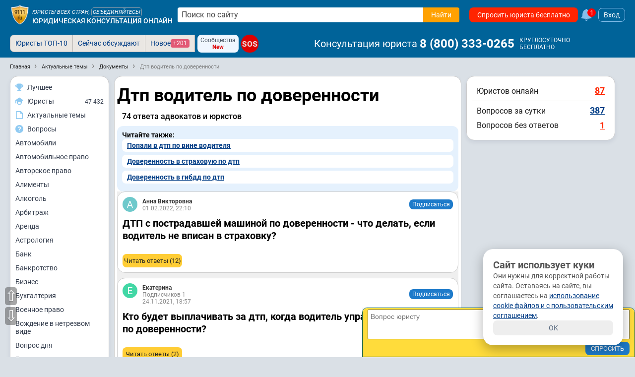

--- FILE ---
content_type: text/css
request_url: https://s.9111s.ru/20260118003927/min/css/search/search.css
body_size: 1458
content:
.actual__root-list{columns:1}@media (min-width:576px){.actual__root-list{columns:3}}.actual__root-list a{display:block;margin-bottom:12px}.actual_theme_list{width:100%;columns:3;display:block}.actual_theme_list_item{width:100%;display:inline-block;margin-bottom:15px}.actual_theme_list_item__theme{display:block;margin:0 0 5px 0}.actual_theme_list_item__theme a{font-size:16px;font-weight:700}.actual_theme_list_item__theme span{font-size:16px;color:#666}.actual_theme_list_item__sub_theme{display:block;margin:0 0 5px 0}.actual_theme_list_item__sub_theme a{font-size:14px;font-weight:500}.actual_theme_list_item__more{color:#666;font-size:14px;cursor:pointer}.actual_theme_list_item__more span{margin-left:5px;color:#666;font-size:18px}@media screen and (max-width:1000px){.actual_theme_list{columns:2}}@media screen and (max-width:750px){.actual_theme_list{columns:1}}.actual__title{background:#014266;border-radius:4px;color:#fff;font-size:36px;line-height:33px;font-weight:500;padding:5px 10px;display:flex;align-items:center}.actual__title img{width:70px}#actual_theme_content{padding-bottom:10px}.banner_response_block{margin:20px 0 0}@media screen and (max-width:440px){.banner_response_block{margin:20px 0 0}}@media screen and (max-width:475px){.actual__title h1{font-size:20px}}.rating-666{color:#999;fill:#f8a340;font-size:12px}.rating-666 .icon{margin-top:-2px;margin-left:3px}.answer-card{display:flex;align-items:start;position:relative;padding-left:12px;padding-top:12px;padding-bottom:12px;border-top:1px solid #eee;border-bottom:1px solid #eee}.answer-card:before{content:'';display:block;position:absolute;left:0;top:12px;bottom:12px;border-left:2px solid #9bd3eb}.answer-card .icon--quote{width:20px;height:20px;fill:#84beeb}.answer-card+.answer-card{border-top-width:0}.fill--greySoft{fill:#999!important}.box-line{margin-top:20px;margin-bottom:20px;padding:14px 8px 12px;position:relative;border:1px solid #e4e4e4;border-radius:4px;background-color:#fff}.box-line:before{content:'';display:block;position:absolute;top:-1px;left:-1px;right:-1px;height:6px;border-top-left-radius:4px;border-top-right-radius:4px;position:absolute;background-color:#259ed0}.actual-theme-link{display:flex;flex-direction:column;background:#fff;padding:20px;border-radius:16px;text-decoration:none;color:#014266;font-size:16px;box-shadow:2px 2px 10px 0 rgba(50,50,50,.2);margin-bottom:10px;transition:all ease .2s}.actual-theme-link:nth-child(even){background:#ffffde}.actual-theme-link__question{display:flex;align-items:baseline;margin-bottom:10px}.actual-theme-link svg{width:15px;min-width:15px;height:15px;min-height:15px;margin-right:10px;fill:#2576a2}.actual-theme-link__answersQuantity{display:flex;flex-direction:column;align-items:start;justify-content:flex-start;font-size:14px;color:#797979}@media(max-width:500px){.actual-theme-link__answersQuantity{justify-content:flex-end}}.actual-theme-link__answersQuantity svg{fill:#797979}.actual-theme-link:hover{background:#ffe9a0}.list-enlighted .li--noMark{padding:10px 12px}.list-enlighted{list-style-type:none;display:flex;flex-direction:column;flex-wrap:wrap}ul.list-enlighted{padding:0!important}.list-enlighted li{position:relative;padding:9px 12px 9px 24px;border:1px solid #f3e032;background-color:#fffcdf;border-radius:4px}.list-enlighted li:before{width:6px;height:6px;content:'';display:block;position:absolute;border-radius:6px;background-color:#00709f;left:10px;top:16px}.list-enlighted li:hover{background-color:#fcfabf}.searchResult__subthemes{width:fit-content;margin-right:10px;align-self:flex-start;box-shadow:2px 2px 2px #00000060;border-radius:8px;margin-bottom:10px;color:#00709f;text-decoration:underline;cursor:pointer}.searchResult__subthemes:hover{box-shadow:1px 1px 1px #0000009c}@media(max-width:500px){.list-enlighted{flex-wrap:nowrap;overflow-x:scroll}.searchResult__subthemes{max-width:none}}.list-enlighted li.li-reset{padding:0;border:0;background-color:transparent}.list-enlighted a{color:#00709f;font-size:inherit}li.li--noMark:before{display:none}li.li--noIndent{padding-left:12px}.form-input--lg{padding:7px 12px;font-size:16px;line-height:22px;border-radius:4px}.actualThemeRoot{padding:15px}.actualThemeRoot__question{display:flex;align-items:center;margin-bottom:10px}.actualThemeRoot__question a{text-decoration:none;font-size:18px}.actualThemeRoot__question img{width:40px;height:40px;margin-right:10px}.actualThemeRoot__info{display:flex;margin-bottom:10px}.actualThemeRoot__info svg{width:15px;height:15px;fill:#a5a5a5;margin-right:5px}.actualThemeRoot__info div{display:flex}.actualThemeRoot__tags{display:flex;flex-wrap:wrap}.actualThemeRoot__tag{display:inline-flex;padding:3px 5px;background:#4caade;color:#fff;font-size:12px;border-radius:5px;text-decoration:none;white-space:normal;margin-right:5px;margin-bottom:5px}.actualThemeRoot__tag:hover{background:#3281ac}.mark_word{color:#222329;font-weight:700}#article_questions>div:nth-child(even){background:#fbfbfb;border-top:1px solid #999;border-bottom:1px solid #999}#article_questions>div:nth-child(odd){background:#efefef}.question__text,.question__text p{font-size:17px;line-height:130%;color:#000}.question__country{width:20px;height:20px;display:inline-flex;border:1px solid #d4d4d4;margin-right:5px;border-radius:50%}.tocBlock{padding:10px;border-radius:12px;background:#e5f1fd}.tocBlock .tocBlock__title{font-weight:700;font-size:14px;line-height:120%;margin:0}.tocBlock ul{padding:0}.tocBlock h2{margin:0;line-height:100%;font-size:100%}.tocBlock ol li,.tocBlock ul li{display:flex;list-style:none;cursor:pointer;margin-bottom:6px;width:100%;padding-bottom:0}.tocBlock ul li{display:flex;width:100%;padding:5px 10px;border-radius:8px;background:#fff;font-size:14px;line-height:1.3em;color:#333;text-decoration:underline;color:#3e3e3e;font-weight:700;color:#003c85}.tocBlock li:hover{background:#ffffc5}@media (max-width:480px){.tocBlock ul{margin-left:0}}.h1-alter{font-size:30px;line-height:100%}@media (min-width:768px){.h1-alter{font-size:36px}}#filter_buttons{margin:10px auto;gap:5px;display:flex;justify-content:center}

--- FILE ---
content_type: application/javascript; charset=UTF-8
request_url: https://s.9111s.ru/20260118003927/min/scripts/footer-scripts.min.js
body_size: 6712
content:
function initToggle(e){e||(e=$(".do-toggle")),e.each((function(){var e=$(this),t=e.data("class"),s=e.data("self-class"),a=null!=e.data("norepeat"),o=e.data("alt-text"),i=e[0].innerText;if("parent"==e.data("target"))var n=e.parent();else n=$(e.data("target"));n.length||(n=e),e.click((function(r){r.preventDefault(),n.hasClass(t)?(n.removeClass(t),o&&(e[0].innerText=i)):(n.addClass(t),o&&(e[0].innerText=o)),e.hasClass(s)?(e.removeClass(s),o&&(e[0].innerText=i)):(e.addClass(s),o&&(e[0].innerText=o)),a&&e.off("click")}))}))}function headerDesktopHideControls(){$(document).ready((function(){var e=$(".site-header"),t=$(".hdrDsktp"),s=$(".hdrDsktp_wrap"),a=$("._header_controls");window.pageYOffset>100&&(s.css({height:"0px",overflow:"hidden"}),a.addClass("show"),e.addClass("is-collapsed"),t.addClass("pof"),$("#pageTabsSheetSub").hide()),$(document).on("scroll",(function(){window.pageYOffset>100?(s.css({height:"0px",overflow:"hidden"}),a.addClass("show"),e.addClass("is-collapsed"),t.addClass("pof"),$("#pageTabsSheetSub").hide()):(s.css({height:"auto",overflow:"visible"}),a.removeClass("show"),e.removeClass("is-collapsed"),t.removeClass("pof"),$("#pageTabsSheetSub").show())})),$(window).on("mousemove",(function(t){t.clientY<5&&(s.css({height:"auto",overflow:"visible"}),e.removeClass("is-collapsed"))})),t.on("mouseleave",(function(t){window.pageYOffset>153&&(s.css({height:"0px",overflow:"hidden"}),e.addClass("is-collapsed"))}))}))}function toggleClass(e,t){null==t&&(t="db"),document.querySelector(e).classList.toggle(t)}function app(){return{hidden_sidebar:function(e,t){var s=$("#mobNav").hasClass("subactive");$(".subactive").removeClass("subactive"),!1===s?($("#mobNav").addClass("subactive"),$("body").addClass("subactive")):($("#mobNav").removeClass("subactive"),$("body").removeClass("subactive"));return $(".nav_tabs").each((function(e,t){var s=$(t).attr("data-label");t.onclick=function(){switch(function(e,t){var s=$(e).hasClass(t);$("."+t).removeClass(t),!1===s&&$(e).addClass(t)}(t,"d-block"),$("[nav-label]").removeClass("active"),$("#mode_menu-folder").removeClass("active"),$("#mode_menu-folder").html(""),s){case"Навигация сайта":case"Навигация пользователя":case"Я":$('[nav-label="'+s+'"]').addClass("active");break;case"Чужая навигация":case"Своя навигация":$("#mode_menu-folder").html($('[aria-label="'+s+'"]')[0].innerHTML);break;case"Левая колонка":$("#mode_menu-folder").html($('[aria-label="'+s+'"]')[0].innerHTML),$("#mode_menu-folder").addClass("active")}}})),document.querySelector(".navBlock").onclick=function(e){e.stopPropagation()},document.querySelector("#mobNav").onclick=function(){$(".subactive").removeClass("subactive")},e.stopPropagation(),!1},close_sidebar:function(e,t){$(".subactive").removeClass("subactive")}}}function addLike(e,t,s,a,o,i){ru9111.id>0?addedLike(e,t,s,a,o,i):$.fancybox.open('<div class="tac"><div>Если бы Вы были зарегистрированы на 9111.ru, Вы бы заработали 2 балла рейтинга.</div><button class="btn btn_blue mt10" onclick="$.fancybox.close(); loginedForm(\'in\');">Зарегистрироваться</button></div>',{touch:!1,afterClose:function(){}})}function make_autocomplete_subj(e,t,s){var a=$("#"+e);if(void 0===t)t="subjects";s=void 0!==s?"&main_theme="+$("#"+s).val():"",a.length>0&&new autoComplete({selector:"#"+e,minChars:3,delay:333,source:function(e,a){$.getJSON("/ajax_server/get_json.php?mode="+t+s,{term:e},(function(e){a(e)}))},renderItem:function(e){return'<div class="autocomplete-suggestion" data-langname="'+e.theme+'" data-lang="'+e.theme+'" data-val="'+e.theme+'">'+e.theme+"</div>"},onSelect:function(t,s,a){statClicks("autocomplete_select_item__"+e),$("#"+e).closest("form").submit()}})}function statClicks(e,t){if(void 0!==e&&""!==e){let s={query:"send",mode:"clicks",label:e=e.toUpperCase(),mobile:ru9111.mobile,user_hash:ru9111.user_hash};void 0!==t&&"object"==typeof t&&(s.obj=t),ru9111.id>0&&(s.user_id=ru9111.id),wsSend(s)}else console.log("ERR: NO LABEL")}function headMenuShowBl(e,t){var s=$("#head-menu-btn"+e),a=$("."+t);["user_page__head-info","user_page__head-kontakts","user_page__head-uslugi","user_page__head-blog"].forEach((function(e,t){$("."+e).removeClass("head-show-bl")})),$(this).click()&&(a.addClass("head-show-bl"),s.addClass("head-menu_active"))}function addq_pay_attention(e,t){var s=$("#addq_overlay").length,a=$("#"+e),o=a.closest(".pageBlock");o.css("position","static"),0===s&&($("body").append('<div id="addq_overlay" class="overlay"></div>'),a.css({"z-index":"1010",position:t?"fixed":"relative"}),$("#addq_overlay").bind("click",(function(){$("#addq_overlay").remove(),a.css({"z-index":"1000",position:t?"fixed":"static"}),o.css("position","")})))}function titleVotingAjax(){if($(".title_voting_ajax").length>0){var e=[];$(".title_voting_ajax").each((function(){""!==$(this).data("titleVotingAjax")&&(e.push($(this).data("titleVotingAjax")),$(this).removeClass("title_voting_ajax"))})),e.length>0&&$.ajax({dataType:"json",type:"GET",url:"/ajax_server/forum/ajax_voting_forum.php",cache:!1,data:{id:"get_list_voting",list:e},success:function(e){if(""!==e&&void 0!==e)for(var t in e)1===$("#title_voting_ajax"+t).length&&$("#title_voting_ajax"+t).html(e[t])}})}}function getRatingListLikes(e=0){e>0&&$.ajax({dataType:"json",type:"GET",url:"/ajax_server/forum/title_rating.php",cache:!1,data:{mode:"get_rating_list_likes",title_id:e},success:function(e){1===e.param&&0===$("#likeModalList").length&&$("html body").append(e.result)}})}function getRatingListModerator(e=0){e>0&&$.ajax({dataType:"json",type:"GET",url:"/ajax_server/forum/title_rating.php",cache:!1,data:{mode:"get_rating_list_moderator",title_id:e},success:function(e){1===e.param&&0===$("#likeModalList").length&&$("html body").append(e.result)}})}function getVideoViewers(e=0,t=0){t>0&&e>0&&$.ajax({dataType:"json",type:"GET",url:"/ajax_server/forum/title_rating.php",cache:!1,data:{mode:"video_viewers",title_id:e,video_id:t},success:function(e){1===e.param&&0===$("#likeModalList").length&&$("html body").append(e.result)}})}function select_format_send_message_urist(e,t,s){if(!site_vars.current_user.id||1!==t||""===s)return 1===t?(pmMessage(e),!1):(go2url("/questions/add/?hidden_type_form=100&ur_q="+e),!1);openMessengerModal(e)}function pmMessage(e,t=""){void 0===e&&0===e||($("body").prepend('<div id="universalBackForm"><div id="universalBackFormPreloader"></div></div>'),$("#universalBackForm").fadeIn(100),$.ajax({type:"POST",url:"/ajax_server/messages/pm_message.php",cache:!1,data:{mode:"pm_message_form",urist_id:e},success:function(e){if(e){$("#universalBackForm").html(e),document.querySelector("#pm_message_form__text").value=t,$("#pm_message_form").fadeIn(200,(function(){}))}else site_vars.current_user.id||($("#universalBackForm").fadeOut(100).remove(),loginedForm("in"))}}))}var current_body_position=0;function top_body_scroll(){current_body_position=$(document).scrollTop(),$("html, body").animate({scrollTop:0},"slow"),statClicks("body_scroll_top")}function bottom_body_scroll(){0===current_body_position&&(current_body_position=$(document).height()),$("html, body").animate({scrollTop:current_body_position},"slow"),statClicks("body_scroll_bottom")}function get_html(e,t,s,a,o,i,n){if(void 0===n&&(n=!0),n&&"visible"!==document.visibilityState)return!1;$.ajax({type:void 0===a?"get":a,url:void 0===s?"/ajax_server/get_html.php":s,data:e,async:void 0===o||o,beforeSend:function(){"view_leads_stat"==e.mode&&(document.body.style.cursor="wait")},success:function(s){"view_leads_stat"==e.mode&&(document.body.style.cursor="default"),"get_main_page_content"===e.mode?(""!==s?($("#"+t).append(s),main_page_loaded=!1):$("#"+t+" #main_page_content__button").before('<div class="pageBlock p10 fs16 tac">Вы прочитали все публикации</div>'),titleVotingAjax()):"get_see_also_titles"===e.mode?(""!==s&&($("#"+t).append(s),see_also_page_loaded=!1),titleVotingAjax()):"commentators_load"==e.mode||"send_msg_winner"==e.mode?$("#"+t).html(s):t&&$("#"+t).html($(s)),"bad_lead"!=e.mode||s||$("#b_bad"+e.app_id).html("Была отмечена как брак")}})}function loadScript(e){return new Promise((function(t,s){if(document.head.querySelector(`[data-name='${MD5(e)}']`))return t();{let a=document.createElement("script");a.src=e,a.dataset.name=MD5(e),a.onload=()=>t(a),a.onerror=()=>s(new Error(`Ошибка загрузки скрипта ${e}`)),document.head.append(a)}}))}function loginedForm(e,t,s){"in"!==e?"out"===e&&$("#universalBackForm").fadeOut(200,(function(){$("#universalBackForm").remove(),$("body")[0].style.cssText=""})):go2url("/login/?source=9111&from="+window.location.href)}function getLikesList(e,t){$.ajax({dataType:"json",type:"GET",url:"/ajax_server/likes/ajax_likes.php",cache:!1,data:{id:"get_likes_list",id_section:e,id_page:t,token:ru9111.token},success:function(e){1==e.param&&0===$("#likeModalList").length&&($("html body").append(e.message),document.body.classList.add("scrollY--locked"))}})}function raise_event(e,t,s,a,o){if("visible"!==document.visibilityState)return!1;$.ajax({type:void 0===s?"get":s,url:void 0===t?"/ajax_server/raise_event.php":t,data:e,async:void 0===a||a,beforeSend:function(){},success:function(t){switch(document.body.className="",e.mode){case"phone_to_blacklist":o(e.phone,t);break;case"set_application_status":o(e.app_id,t);break;case"chat_urist_online":o(e.chat_id_user_2,t);break;case"unsubscribe_spam":$("#unsubscribe_status").html("Отписали"),setTimeout((function(){$("#unsubscribe_status").html("")}),1e3),$("#subscr_link").html("<a href=\"javascript:void(0);\" onclick=\"raise_event({'mode':'subscribe_spam', 'urist':"+e.urist+'});">Подписать на рассылку</a>');break;case"subscribe_spam":$("#unsubscribe_status").html("Подписали"),setTimeout((function(){$("#unsubscribe_status").html("")}),1e3),$("#subscr_link").html("<a href=\"javascript:void(0);\" onclick=\"raise_event({'mode':'unsubscribe_spam', 'urist':"+e.urist+'});">Отписать от рассылок</a>');break;case"modify_time_pub":case"rollback_pub":location.reload()}}})}document.addEventListener("click",(e=>{e.target.closest(".likeModalHeadClose")&&$("#likeModalList").fadeOut(140,(function(){$("#likeModalList").remove(),document.body.classList.remove("scrollY--locked")}))}));var _ua=navigator.userAgent,browsers={version:(_ua.match(/.+(?:me|ox|on|rv|it|era|opr|ie|edge)[\/: ]([\d.]+)/)||[0,"0"])[1],opera:/opera/i.test(_ua)||/opr/i.test(_ua),vivaldi:/vivaldi/i.test(_ua),msie:/msie/i.test(_ua)&&!/opera/i.test(_ua)||/trident\//i.test(_ua)||/edge/i.test(_ua),msie6:/msie 6/i.test(_ua)&&!/opera/i.test(_ua),msie7:/msie 7/i.test(_ua)&&!/opera/i.test(_ua),msie8:/msie 8/i.test(_ua)&&!/opera/i.test(_ua),msie9:/msie 9/i.test(_ua)&&!/opera/i.test(_ua),msie_edge:/edge/i.test(_ua)&&!/opera/i.test(_ua),mozilla:/firefox/i.test(_ua),chrome:/chrome/i.test(_ua)&&!/edge/i.test(_ua),safari:!/chrome/i.test(_ua)&&/webkit|safari|khtml/i.test(_ua),iphone:/iphone/i.test(_ua),ipod:/ipod/i.test(_ua),iphone4:/iphone.*OS 4/i.test(_ua),ipod4:/ipod.*OS 4/i.test(_ua),ipad:/ipad/i.test(_ua),android:/android/i.test(_ua),bada:/bada/i.test(_ua),mobile:/iphone|ipod|ipad|opera mini|opera mobi|iemobile|android/i.test(_ua),msie_mobile:/iemobile/i.test(_ua),safari_mobile:/iphone|ipod|ipad/i.test(_ua),opera_mobile:/opera mini|opera mobi/i.test(_ua),opera_mini:/opera mini/i.test(_ua),mac:/mac/i.test(_ua),search_bot:/(yandex|google|stackrambler|aport|slurp|msnbot|bingbot|twitterbot|ia_archiver|facebookexternalhit)/i.test(_ua)};function popUp_fullWindowMode(e){let t=document.querySelector(e),s=document.querySelector(".fullWindow"),a=document.querySelector(".fullWindowExit");s.classList.toggle("dn"),a.classList.toggle("dn"),t.classList.toggle("popUp--fullWindow")}function subnavOpen(e,t,s){var a=$(e).hasClass(s);$("."+s).removeClass(s),e.onclick=function(o){return!1===a?($(e).addClass(s),$("#"+t).addClass(s)):($(e).removeClass(s),$("#"+t).removeClass(s)),o.stopPropagation(),o.preventDefault(),!1},document.querySelector(".site").onclick=function(){$("."+s).removeClass(s)}}function navigatorShare(e,t){navigator.share&&(void 0===e&&(e=window.location.href),void 0===t&&(t=document.title),navigator.share({title:t,url:e}).then((function(){console.log("Shareing successfull")})).catch((function(){console.log("Sharing failed")})))}function simpleShare(){let e=document.querySelector(".bottomSocialShare");e.classList.toggle("bottomSocialShare--show"),e.addEventListener("click",(()=>{e.classList.remove("bottomSocialShare--show")}))}site_vars.smiles_icons={1:["sm_ab","sm_ad","sm_ae","sm_ag","sm_ac","sm_ai","sm_bm","sm_no","sm_be","sm_bs","sm_bl","sm_al","sm_au","sm_as","sm_ay","sm_aa","sm_ah","sm_ap","sm_ba","sm_bn","sm_bt","sm_bw","sm_an","sm_bb","sm_ak","sm_br","sm_ar","sm_bg","sm_bj","sm_ax","sm_aj","sm_ao","sm_av","sm_bd","sm_bk","sm_bh","sm_bv","sm_am","sm_bc","sm_bo","sm_bf","sm_aw","sm_bp","sm_bq","sm_aq","sm_bu","sm_az","sm_bi"],4:["sm-va","sm-vb","sm-vc","sm-vd","sm-ve","sm-vf","sm-vg"],3:["006","020","036","051","059","063","065","068","078","094","096","098","100","103","110","134","135","152","168","175","195","196","198","200","203","217","228","230","231","sn-br","sn-bt","sn-by","sn-bz","sn-cg","sn-ck","sn-cl","sn-co","sn-cp","sn-dl","sn-du","sn-dv","sm_eb","sm_ec","sm_za","sm_zb","sm-zc","sm-zd"],2:["232","233","234","235","236","237","238","239","240","241","242","243","244","245"]},function(){let e=document.querySelector(".uristBottom"),t=$(".footerMain");function s(){document.querySelector(".messengers--show")&&document.querySelector(".messengers--show").classList.remove("messengers--show")}e&&window.addEventListener("scroll",(a=>{pageYOffset>100?e.classList.remove("uristBottom--hidden"):(e.classList.add("uristBottom--hidden"),s()),isInViewport(t)&&(e.classList.add("uristBottom--hidden"),s())}))}();let shareBlock=document.querySelector(".shareBlock");shareBlock&&shareBlock.addEventListener("click",navigatorShare),document.addEventListener("click",(e=>{e.target.closest("[data-stat-label]")&&statClicks(e.target.closest("[data-stat-label]").dataset.statLabel),e.target.closest("[data-go2url]")&&go2url(e.target.closest("[data-go2url]").dataset.go2url),e.target.closest("[data-go2url-new]")&&go2url(e.target.closest("[data-go2url-new]").dataset.go2urlNew,!0),e.target.closest(".go2addComment")&&$("#textarea_addComment").scrollView(),e.target.closest(".bottomFixedNav .btn_like")&&statClicks("BOTTOM_NAV__PUBS_LIKES")}));let socialShare={init:()=>{$(".share_buttons").each((function(){let e=$(this).data("shareUrl"),t=$(this).data("shareText"),s=$(this).data("socials"),a=$(this).data("counters"),o=socialShare.get(s,e,t,a);""!==o&&($(this).html(o),$(this).removeAttr("data-share-url"),$(this).removeAttr("data-share-text"),$(this).removeAttr("data-socials"),$(this).removeAttr("data-counters"))}))},get:(e,t,s,a)=>{let o="";return e.split(",").forEach((e=>{"9111ru"===(e=e.trim())||("vkontakte"===e?o+=socialShare.getShareVK(t,s,a):"odnoklassniki"===e?o+=socialShare.getShareOK(t,s,a):"telegram"===e?o+=socialShare.getShareTelegram(t,s,a):"whatsapp"===e?o+=socialShare.getShareWhatsApp(t,s,a):"copy_link"===e&&(o+=socialShare.getShareLink(t,s,a)))})),o},getCounters:()=>'<span class="share_buttons__counter"></span>',getShare9111:(e,t,s)=>'\n\t\t\t<div class="share_buttons__item" title="Поделитесь этой новостью со своими подписчиками на 9111.ru">\n\t\t\t\t<span class="share_buttons__icon share_buttons__icon_9111">\n\t\t\t\t\t<img src="https://s.9111s.ru/img/icons/favicons/favicon-32x32.png" alt="">\n\t\t\t\t</span>\n\t\t\t</div>\n\t\t',getShareVK:(e,t,s)=>`\n\t\t\t<a href="${`https://vk.com/share.php?url=${e}&title=${t}`}" target="_blank" class="share_buttons__item" title="Поделитесь этой новостью со своими подписчиками во ВКонтакте">\n\t\t\t\t<span class="share_buttons__icon share_buttons__icon_vkontakte">\n\t\t\t\t\t<svg><use href="#vk"></use></svg>\n\t\t\t\t</span>\n\t\t\t</a>\n\t\t`,getShareOK:(e,t,s)=>`\n\t\t\t<a href="${`https://connect.ok.ru/offer?url=${e}&title=${t}`}" target="_blank" class="share_buttons__item" title="Поделитесь этой новостью со своими подписчиками в Одноклассниках">\n\t\t\t\t<span class="share_buttons__icon share_buttons__icon_odnoklassniki">\n\t\t\t\t\t<svg><use href="#odnoklassniki"></use></svg>\n\t\t\t\t</span>\n\t\t\t</a>\n\t\t`,getShareTelegram:(e,t,s)=>`\n\t\t\t<a href="${`https://telegram.me/share/url?url=${e}&text=${t}`}" target="_blank" class="share_buttons__item" title="Поделитесь этой новостью со своими подписчиками в Telegram">\n\t\t\t\t<span class="share_buttons__icon share_buttons__icon_telegram">\n\t\t\t\t\t<svg><use href="#telegram"></use></svg>\n\t\t\t\t</span>\n\t\t\t</a>\n\t\t`,getShareWhatsApp:(e,t,s)=>`\n\t\t\t<a href="${`whatsapp://send?text=${t}%0D%0A%0D%0A${e}`}" target="_blank" class="share_buttons__item" title="Поделитесь этой новостью со своими подписчиками в WhatsApp">\n\t\t\t\t<span class="share_buttons__icon share_buttons__icon_whatsapp">\n\t\t\t\t\t<svg><use href="#whatsapp"></use></svg>\n\t\t\t\t</span>\n\t\t\t</a>\n\t\t`,getShareLink:(e,t,s)=>'\n\t\t\t<div class="share_buttons__item" title="Копировать ссылку" onclick="copyLink();">\n\t\t\t\t<span class="share_buttons__icon share_buttons__icon_9111">\n\t\t\t\t\t<svg><use href="#link"></use></svg>\n\t\t\t\t</span>\n\t\t\t\t<div id="copy-code" style="display:none;">Ссылка скопирована</div>\n\t\t\t</div>\n\t\t'};function saveHidden(e){void 0!==e&&callAjaxHandler("POST","set_question_view",{obj_id:e})}function copyLink(){navigator.clipboard.writeText(window.location.href),$("#copy-code").fadeIn(250),$("#copy-code").fadeOut(250)}$(document).ready((function(){socialShare.init()}));const pubslistboxes_ovserver=new IntersectionObserver(((e,t)=>{e.forEach((e=>{if(e.isIntersecting){block=$(e.target).closest(".pubsListBoxesItem");let s=Number.parseInt(block.data("titleId"));s>0&&(saveHidden(s),t.unobserve(e.target))}}))}),{threshold:.75,delay:1e3});function cookieAcceptModal(){if(ru9111.id>0)return;let e="cookieAcceptModal";if(null!==localStorage.getItem(e))return;$("body").append('\n\t\t<div class="cookieAcceptModalWrap" id="cookieAcceptModal" data-stat-label="COOKIE_BANNER_ACCEPT">\n\t\t\t<div class="cookieAcceptModal">\n\t\t\t\t<div class="cookieAcceptModalTitle">Сайт использует куки</div>\n\t\t\t\t<div class="cookieAcceptModalSubtitle">\n\t\t\t\t\t<p>Они нужны для корректной работы сайта.\nОставаясь на сайте, вы соглашаетесь на <a href="/about/">использование cookie файлов и с пользовательским соглашением</a>.</p>\n\t\t\t\t</div>\n\t\t\t\t<button class="btn btn_grey" id="cookieAcceptModalButton">OK</button>\n\t\t\t</div>\n\t\t</div>\n\t'),$(document).on("click","#cookieAcceptModalButton",(function(){$("#cookieAcceptModal").fadeOut(100,(function(){$("#cookieAcceptModal").remove()})),localStorage.setItem(e,getTimeStamp()+86400)}))}document.querySelectorAll(".pubsListBoxesItem").forEach((e=>pubslistboxes_ovserver.observe(e))),$(document).ready((function(){if(cookieAcceptModal(),1===ru9111.is_urist){let e="yourAnketaView",t=localStorage.getItem(e);if(void 0===t||t<getTimeStamp()){let t=477948;t=Math.random()>.5?Math.round(t+t/100*Math.random()):Math.round(t-t/100*Math.random());let s=0;void 0!==ru9111.anketa_view&&(s=ru9111.anketa_view),localStorage.setItem(e,getTimeStamp()+86400);let a=`<p>Просмотров анкет юристов за 24 часа: ${t}</p><p>Просмотров Вашей анкеты за сутки, в том числе из <a href="/"><b>ленты юристов онлайн</b></a>: ${s}</p>`;new PopUper({title:ru9111.name+"!",body:a,style:"notify",controls:[{title:"OK",enter:!0}]})}}}));const TypesEvent={TYPE_CONNECT:"connect",TYPE_DISCONNECT:"disconnect",TYPE_USER_TYPING:"userTyping",TYPE_READ_MESSAGE:"readMessage",TYPE_NEW_ANSWER:"newAnswer",TYPE_DIALOG_UPDATE:"dialogUpdate",TYPE_NEW_QUESTION:"newQuestion",TYPE_LIKE_ANSWER:"likeAnswer",TYPE_USER_ONLINE:"userOnline",TYPE_NEW_MESSAGE:"newMessage"};var initWebSocket=()=>{let e="ws://localhost:9501";"https:"===window.location.protocol&&(e="wss://ws.9111.ru"),window.WebSocket=window.WebSocket||window.MozWebSocket;try{var t=new WebSocket(e);return t.perMessageDeflate=!0,t.onopen=e=>{console.log("WS - Open: "+t.readyState),wsConnect(),ru9111.id>0&&""!==ru9111.token&&(wsGetNoticeCnt(),wsGetBroadcastNotice())},t.onerror=e=>{console.log("WS - Error: "+t.readyState)},t.onclose=e=>{console.log("WS - Close: "+e.code)},t.onmessage=e=>{try{var t=JSON.parse(e.data);switch(t.mode){case"notice_counter_up":case"get_notice_cnt":wsNoticeCounter(t.counter,t.mode);break;case"chat":wsChatMessage(t);break;case"message":wsMessage(t);break;case"question":uristAnswerTypeForUser(t);break;case"chat_typing":wsChatTyping(t);break;case"forum_new_msg":"function"==typeof wsForumNewMsg&&wsForumNewMsg(t);break;case"get_notice_message":wsGetBroadcastNotice(t)}}catch(e){console.log(e)}},t}catch(e){console.log(e)}};function wsConnect(){return wsSend({query:"connect",mode:"connect",user_id:ru9111.id,is_urist:1===ru9111.is_urist,token:ru9111.token,user_hash:ru9111.user_hash})}function wsDisconnect(){return wsSend({query:"disconnect",mode:"disconnect",user_id:ru9111.id,token:ru9111.token,user_hash:ru9111.user_hash})}function wsSend(e){let t=!1;if(void 0!==e&&1===ws.readyState)try{ws.send(JSON.stringify(e)),t=!0}catch(e){console.log("WS ERR: "+e)}return t}var ws=initWebSocket();$(document).ready((function(){setInterval((function(){3===ws.readyState&&(ws=initWebSocket(),wsConnect())}),1e4)}));